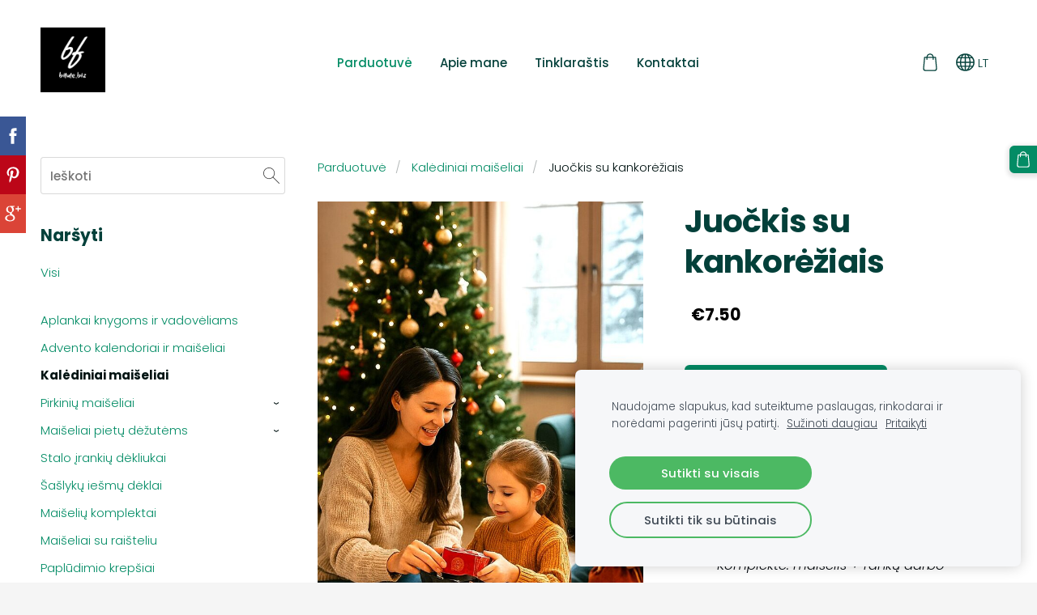

--- FILE ---
content_type: text/html; charset=UTF-8
request_url: https://www.bitute.biz/parduotuve/item/kalediniai-maiseliai/juockis-su-kankoreziais/
body_size: 14681
content:
<!doctype html>

<html lang="lt">

    <head>

        <title>Juočkis su kankorėžiais - Kalėdiniai maišeliai - Medžiaginiai maišeliai</title>

    <meta name="description" content="Medžiaginis dovanų maišelis su pamušalu, kuris puikiai tiks supakuoti Kalėdines dovanas. Subtilus dizainas sužavės net ir pačius išrankiausius, o patį maišelį galima bus panaudoti dar ne vieną kartą" />

    <link rel="canonical" href="https://www.bitute.biz/parduotuve/item/kalediniai-maiseliai/juockis-su-kankoreziais/">

    <meta name="twitter:card" content="summary" />
            <meta property="og:title" content="Juočkis su kankorėžiais - Kalėdiniai maišeliai - Medžiaginiai maišeliai" />
            <meta property="og:description" content="Medžiaginis dovanų maišelis su pamušalu, kuris puikiai tiks supakuoti Kalėdines dovanas. Subtilus dizainas sužavės net ir pačius išrankiausius, o patį maišelį galima bus panaudoti dar ne vieną kartą" />
            <meta property="og:image" content="https://www.bitute.biz/files/451658/catitems/l/e9119acb-82b1-4fb3-bdb6-905a98d66b04-6ae6ecb7.jpg" />
    


        <meta charset="utf-8" />
        <meta name="viewport" content="width=device-width,initial-scale=1.0" />

        <link rel="stylesheet" href="https://dss4hwpyv4qfp.cloudfront.net/designs/_shared/css/layout-shared.css?v=2.575" type="text/css" />
        
        <link href="/favicon.png?3" rel="shortcut icon">
<link href="/favicon.png?3" rel="apple-touch-icon">        
            <link rel="stylesheet" href="https://dss4hwpyv4qfp.cloudfront.net/libs/js/fancybox3/jquery.fancybox.min.css?v=2.575" type="text/css" />
                <script src="https://dss4hwpyv4qfp.cloudfront.net/libs/js/jquery/2.2.4/jquery.min.js" ></script>
            <script src="https://dss4hwpyv4qfp.cloudfront.net/libs/js/fancybox3/jquery.fancybox.min.js?v=2.575" defer></script>
            <script src="https://dss4hwpyv4qfp.cloudfront.net/libs/js/bannerplay/jquery.bannerplay.js?v=2.575" defer></script>
            <script src="https://dss4hwpyv4qfp.cloudfront.net/libs/js/responsivevideos/jquery.responsivevideos.js?v=2.575" defer></script>
            <script src="https://dss4hwpyv4qfp.cloudfront.net/designs/_shared/js/bookings.js?v=2.575" defer></script>
            <script src="https://dss4hwpyv4qfp.cloudfront.net/designs/_shared/js/designfx.js?v=2.575" defer></script>
            <script src="https://dss4hwpyv4qfp.cloudfront.net/libs/js/mozlive.js?v=2.575" ></script>
                <link rel="alternate" href="https://www.bitute.biz/tinklarastis/rss/" type="application/rss+xml" title="Bitutė - Tinklaraštis" />
        <script>var FRONTEND_CDN = 'https://dss4hwpyv4qfp.cloudfront.net';</script>


    
    
    <!-- Cookie bar -->
    <script src="https://dss4hwpyv4qfp.cloudfront.net/libs/js/cookiebar/cookiebar.js?v=2.575"></script>
    <script>
        $(document).ready(function() {
            try {
                cookieBar({
                theme: "light",
                bannerPolicyLink: "",
                language: "lt",
                texts: []
            });
            } catch (e) {}
        });
    </script>
        

    <script src="https://dss4hwpyv4qfp.cloudfront.net/m/localize/menu/lt/?v=2.575" defer></script>
<script src="https://dss4hwpyv4qfp.cloudfront.net/m/localize/cart/lt/?v=2.575" defer></script>
<script src="https://dss4hwpyv4qfp.cloudfront.net/libs/js/component/cart.js?v=2.575" defer></script>
<script src="https://dss4hwpyv4qfp.cloudfront.net/libs/js/component/filter.js?v=2.575" defer></script>

            <script>
                var mozPageMozApi = {"language":"lt","page":"parduotuve"}
            </script>
            

            <script>
                var mozCatalogUser = {
                    isLoggedIn: 0
                }
            </script>
            


<script>
    function isSmallTouchDevice() {
        return (('ontouchstart' in window) && (window.matchMedia("(max-width: 750px), (max-height: 500px)").matches));
    }
    if (isSmallTouchDevice()) {
        document.documentElement.classList.add('mobile-header');
    }
</script>

    <!-- Facebook Pixel Code -->
    <script>
        if (typeof fbq === "undefined") {
            !function(f,b,e,v,n,t,s)
            {if(f.fbq)return;n=f.fbq=function(){n.callMethod?
                n.callMethod.apply(n,arguments):n.queue.push(arguments)};
                if(!f._fbq)f._fbq=n;n.push=n;n.loaded=!0;n.version='2.0';n.agent='plmozello';
                n.queue=[];t=b.createElement(e);t.async=!0;
                t.src=v;s=b.getElementsByTagName(e)[0];
                s.parentNode.insertBefore(t,s)}(window, document,'script',
                'https://connect.facebook.net/en_US/fbevents.js');
            if (window.mozCookieNotificationUsed) {
                fbq('consent', window.mozAllowMarketingCookies ? 'grant' : 'revoke');
            }
            fbq('init', '426255434448151');
            fbq('track', 'PageView');
        }
    </script>
    <!-- End Facebook Pixel Code -->


                <link href="https://dss4hwpyv4qfp.cloudfront.net/designs/_shared/fonts/?family=Poppins:300,300italic,500,700,700italic&v=2.575" rel="stylesheet" />
        <style class="customizer">
                                                                                                                                                            :root { --color-header :  #ffffff  }
                                                                                                                            :root { --color-title :  #03403a  }
                                                                                                                            :root { --color-menu-text :  #03403a  }
                                                                                                                            :root { --color-menu-text-selected :  #038c65  }
                                                                                                                            :root { --color-menu-accent :  #038c65  }
                                                                                                                            :root { --color-submenu :  #eeeeee  }
                                                                                                                            :root { --color-submenu-text :  #011312  }
                                                                                                                            :root { --color-submenu-text-selected :  #038c65  }
                                                                                                                            :root { --color-submenu-accent :  #038c65  }
                                                                                                                            :root { --color-link :  #038c65  }
                                                                                                                            :root { --color-button :  #038c65  }
                                                                                                                            :root { --color-button-text :  #ffffff  }
                                                                                                                            :root { --color-button-hover :  #03403a  }
                                                                                                                            :root { --color-button-text-hover :  #ffffff  }
                                                                                                                            :root { --color-sidemenu-text :  #038c65  }
                                                                                                                            :root { --color-sidemenu-text-hover :  #011312  }
                                                                                                                            :root { --color-h1 :  #03403a  }
                                                                                                                            :root { --color-h2 :  #03403a  }
                                                                                                                            :root { --color-h3 :  #03403a  }
                                                                                                                            :root { --color-text :  #011312  }
                                                                                                                            :root { --color-text-strong :  #000000  }
                                                                                                                            :root { --color-price :  #000000  }
                                                                                                                            :root { --color-text-highlight :  rgba(0, 0, 0, 0.05)  }
                                                                                                                            :root { --color-text-border :  rgba(0, 0, 0, 0.15)  }
                                                                                                                            :root { --color-background :  #ffffff  }
                                                                                                                            :root { --color-section-bg-1 :  #f4f4f5  }
                                                                                                                            :root { --color-section-bg-2 :  #038c65  }
                                                                                                                            :root { --color-section-bg-3 :  #03403a  }
                                                                                                                            :root { --color-footer :  #f5f5f5  }
                                                                                                                            :root { --color-footer-text :  #011312  }
                                                                                                                            :root { --color-footer-link :  #038c65  }
                                                                                                                            :root { --color-footer-link-hover :  #03403a  }
                                                                                                                            :root { --color-text-1 :  #ffffff  }
                                                                                                                            :root { --color-text-1-highlight :  rgba(255, 255, 255, 0.17)  }
                                                                                                                            :root { --color-text-1-button :  #ffffff  }
                                                                                                                            :root { --color-text-1-button-text :  #000000  }
                                                                                                                                                                                                                                                                                                                                                                                                                                                    
        @media (forced-colors: active) {
            :root { --color-header :  Canvas  }
            :root { --color-title :  CanvasText  }
            :root { --color-menu-text :  LinkText  }
            :root { --color-menu-text-selected :  CanvasText  }
            :root { --color-menu-accent :  CanvasText  }
            :root { --color-submenu :  Canvas  }
            :root { --color-submenu-text :  LinkText  }
            :root { --color-submenu-text-selected :  CanvasText  }
            :root { --color-submenu-accent :  CanvasText  }
            :root { --color-link :  LinkText  }
            :root { --color-button :  ButtonFace  }
            :root { --color-button-text :  ButtonText  }
            :root { --color-button-hover :  ButtonFace  }
            :root { --color-button-text-hover :  ButtonText  }
            :root { --color-sidemenu-text :  LinkText  }
            :root { --color-sidemenu-text-hover :  CanvasText  }
            :root { --color-h1 :  CanvasText  }
            :root { --color-h2 :  CanvasText  }
            :root { --color-h3 :  CanvasText  }
            :root { --color-text :  CanvasText  }
            :root { --color-text-strong :  CanvasText  }
            :root { --color-price :  CanvasText  }
            :root { --color-text-highlight :  Canvas  }
            :root { --color-text-border :  CanvasText  }
            :root { --color-background :  Canvas  }
            :root { --color-section-bg-1 :  Canvas  }
            :root { --color-section-bg-2 :  Canvas  }
            :root { --color-section-bg-3 :  Canvas  }
            :root { --color-footer :  Canvas  }
            :root { --color-footer-text :  CanvasText  }
            :root { --color-footer-link :  LinkText  }
            :root { --color-footer-link-hover :  CanvasText  }
            :root { --color-text-1 :  CanvasText  }
            :root { --color-text-1-highlight :  Canvas  }
            :root { --color-text-1-button :  ButtonFace  }
            :root { --color-text-1-button-text :  ButtonText  }
        }

    </style>
    <style class="customizer-fonts">
                                                                                                                                                                                                                                                                                                                                                                                                                                                                                                                                                                                                                                                                                                                                                                                                                                                                                                            body, .mz_editable {
                                                                                font-family : Poppins, Arial, Helvetica, sans-serif;
                                                                                                            font-weight : 300;
                                                                        }
                                                                                                                            #title .mz_wysiwyg {
                                                                                font-family : Poppins, Arial, Helvetica, sans-serif;
                                                                                                            font-weight : 700;
                                                                                                            letter-spacing : -0.02em;
                                                                                                            font-style : normal;
                                                                        }
                                                                                                                            .mz_editable h1, .mz_editable h1.moze-megatitle {
                                                                                font-family : Poppins, Arial, Helvetica, sans-serif;
                                                                                                            font-weight : 700;
                                                                                                            letter-spacing : -0.02em;
                                                                        }
                                                                                                                            .mz_editable h2, .sidebox h2 {
                                                                                font-family : Poppins, Arial, Helvetica, sans-serif;
                                                                                                            font-weight : 700;
                                                                                                            letter-spacing : 0;
                                                                        }
                                                                            #sidebar h2 {
                                                                                font-family : Poppins, Arial, Helvetica, sans-serif;
                                                                                                            font-weight : 700;
                                                                                                            letter-spacing : 0;
                                                                        }
                                                                                                                            .mz_editable h3 {
                                                                                font-family : Poppins, Arial, Helvetica, sans-serif;
                                                                                                            font-weight : 700;
                                                                        }
                                                                                                                            .moze-form input, .moze-form select, .moze-form textarea {
                                                                                font-family : Poppins, Arial, Helvetica, sans-serif;
                                                                        }
                                                                                                                            .moze-button, .moze-button-large, .moze-form .moze-formbutton {
                                                                                font-family : Poppins, Arial, Helvetica, sans-serif;
                                                                                                            font-weight : 300;
                                                                                                            letter-spacing : 0;
                                                                        }
                                                                                                                            .mz_editable .moze-blockquote {
                                                                                font-family : Poppins, Arial, Helvetica, sans-serif;
                                                                                                            font-style : italic;
                                                                        }
                                                                                                                            .mz_editable .moze-code {
                                                                                font-family : 'Courier New', Courier, monospace;
                                                                        }
                                                                                                                            #menu ul li a {
                                                                                font-family : Poppins, Arial, Helvetica, sans-serif;
                                                                        }
                                                                                                                            #menu > ul > li > a {
                                                                                font-family : Poppins, Arial, Helvetica, sans-serif;
                                                                                                            font-weight : 500;
                                                                                                            letter-spacing : 0;
                                                                        }
                                                                                                                            #header-side a {
                                                                                font-family : Poppins, Arial, Helvetica, sans-serif;
                                                                        }
                                                                                                                                                                                                        </style>

    

    <meta name="verify-paysera" content="45ada4a8bc07901024be7e4d88b29593">



<script type="text/javascript" charset="utf-8">
						var wtpQualitySign_projectId  = 120480;
						var wtpQualitySign_language   = "lt";
						</script><script src="https://bank.paysera.com/new/js/project/wtpQualitySigns.js" type="text/javascript" charset="utf-8"></script>
					

<meta name="google-site-verification" content="UWUO4T2ROtht4MEvsnSoIUWDHjcjeyuLfdCJV1uGPwg"/>


<!-- Global site tag (gtag.js) - Google Analytics -->
<script async src="https://www.googletagmanager.com/gtag/js?id=UA-91107880-1"></script>
<script>
  window.dataLayer = window.dataLayer || [];
  function gtag(){dataLayer.push(arguments);}
  gtag('js', new Date());

  gtag('config', 'UA-91107880-1');
</script>
<meta name="facebook-domain-verification" content="qlh59gq7vonmtws5h5any16kxqigy6" />
<meta name="facebook-domain-verification" content="qlh59gq7vonmtws5h5any16kxqigy6" />




    </head>

    <body class="header-menu-middle    footer-classic                    design-menu-selected-normal    design-languages-dropdown            design-width-m design-width-m design-width-m design-width-m design-textsize-s design-textsize-s design-textsize-s design-textsize-s design-buttons-rounded design-buttons-rounded design-buttons-rounded  design-v2" lang="lt">

        
        <div id="wrap">
            <header id="top">
    <div id="header">
        <a id="skip-link" href="javascript:;" tabindex="1">Pereiti prie pagrindinio turinio</a>
        <div id="header-side">
            <div id="shopicons">
                                <button class="menu-icon shopbar-search"  href="javascript:;" title="Ieškoti" aria-label="Ieškoti" aria-haspopup="dialog"><svg xmlns="http://www.w3.org/2000/svg"></svg></button>
                                                <button class="menu-icon shopbar-cart" href="javascript:;" title="Krepšelis" aria-label="Krepšelis" aria-haspopup="dialog"><svg xmlns="http://www.w3.org/2000/svg"></svg><span class="moze-value-bubble"></span></button>
                                            </div>
            <div id="toolicons">

            </div>
            <div  class="mz_component mz_lngselect" id="languages">    <button class="menu-icon" href="javascript:;" aria-label="Kalbos pasirinkimas" aria-haspopup="true" aria-controls="languages-menu"><svg xmlns="http://www.w3.org/2000/svg"></svg>&nbsp;LT</button>
    <ul id="languages-menu" role="menu">
                    <li  class="selected" role="none">
                <a href="/" hreflang="lt" role="menuitem" aria-label="Lietuvių" aria-current="true">LT</a>
            </li>
                    <li  role="none">
                <a href="/catalog/" hreflang="en" role="menuitem" aria-label="English" >ENG</a>
            </li>
                    <li  role="none">
                <a href="/katalogas/" hreflang="ru" role="menuitem" aria-label="Русский" >RUS</a>
            </li>
            </ul>
    </div>
                    </div>
        <div id="header-main">
            <div id="title">
                                    <a href="/" tabindex="2"><div class="mz_component mz_logo mz_editable mz_wysiwyg">    <div class="moze-wysiwyg-editor moze-no-contenteditable" >
        <img class="logo-default" src="https://site-451658.mozfiles.com/files/451658/logobox/92419682/logo-default-4d78e80594dc887b0522dff5a01f1d0e.png" style="width: 80px;" alt="Bitutė" aria-label="Logotipas">
            </div>
</div></a>
                            </div>
                            <div id="toptext" style="display: none">
                    <div  class="mz_component mz_wysiwyg mz_editable">    <div class="moze-wysiwyg-editor" >
            </div>
</div>
                </div>
                                        <div  class="mz_component mz_menu" id="menu" aria-label="Pagrindinis meniu">
            <ul role="menu">
                <li class="selected" role="none"><a href="/"  role="menuitem"  aria-current="true">Parduotuvė</a>
                                    </li>
                        <li role="none"><a href="/apie-mane/"  role="menuitem" >Apie mane</a>
                                    </li>
                        <li role="none"><a href="/tinklarastis/"  role="menuitem" >Tinklaraštis</a>
                                    </li>
                        <li role="none"><a href="/kontaktai/"  role="menuitem" >Kontaktai</a>
                                </li></ul>
            
</div>
                    </div>

        <button id="languages-opener" aria-label="Kalbos pasirinkimas" class="mobile-menu-opener clearbutton"><svg xmlns="http://www.w3.org/2000/svg"></svg></button>
        <button id="menu-opener" aria-label="Pagrindinis meniu" class="mobile-menu-opener clearbutton"><svg xmlns="http://www.w3.org/2000/svg"></svg></button>

    </div>
    </header>                <div id="submenubox"><nav  class="mz_component mz_menu mz_catalogmenu is-alternate" id="submenu" aria-label="Produkto kategorijos"><button id="submenu-opener" class="clearbutton"><span>&nbsp;</span></button>

</nav></div>
            

    

<div>
    <main id="catalog" class="section section-customizable section-text-color-none">
        <div class="mz_overlay_bar mz_catalog_customize"></div>
        <div class="container">
            <div id="sidebar-wrap"
                 class="sidebar-reverse"                             >
                                <div id="sidebar">
                    <div  class="mz_component mz_catalogsearchbox mz_editable sidebox">    <form action="/parduotuve/" class="moze-form moze-catalog-searchbox-form" method="post" style="position: relative; margin-top: 0" role="search">
        <input class="search-query" type="text" value="" placeholder="Ieškoti" aria-label="Ieškoti">
        <button class="search-btn clearbutton" aria-label="Ieškoti"></button>
    </form></div>
                    <nav  class="mz_component mz_catalogcategories sidebox" data-name="maincatalogcategories" data-type="catalogcategories" aria-labelledby="catalog-categories-heading">
            <h2 id="catalog-categories-heading">Naršyti</h2>
    


            <ul role="menu" class="asidemenu collapsible">
                                                <li role="none" >
                        <a href="/parduotuve/params/category/all/" role="menuitem" >Visi</a>
                    </li>
                                                    <li role="none" >
                        <a href="/parduotuve/params/category/featured/" role="menuitem" ></a>
                    </li>
                                    <li role="none" >
        <a href="/parduotuve/category/aplankai-vadoveliams/" role="menuitem" >Aplankai knygoms ir vadovėliams</a>
                                </li>
                <li role="none" >
        <a href="/parduotuve/category/advento-kalendoriai-ir-maiseliai/" role="menuitem" >Advento kalendoriai ir maišeliai</a>
                                </li>
                <li role="none"  class="selected">
        <a href="/parduotuve/category/kalediniai-maiseliai/" role="menuitem" aria-current="true">Kalėdiniai maišeliai</a>
                                </li>
                <li role="none" >
        <a href="/parduotuve/category/pirkiniu-maiseliai-medziaginiai-ilgalaikiai-tvarus/" role="menuitem" >Pirkinių maišeliai</a>
                    <ul role="menu" >
                    <li role="none" >
        <a href="/parduotuve/category/pirkiniu-maiseliai-medziaginiai-ilgalaikiai-tvarus/su-aplikacija/" role="menuitem" >Su aplikacija</a>
                                </li>
                <li role="none" >
        <a href="/parduotuve/category/pirkiniu-maiseliai-medziaginiai-ilgalaikiai-tvarus/su-termoaplikacija/" role="menuitem" >Su termoaplikacija</a>
                                </li>
                            </ul></li>
                            <li role="none" >
        <a href="/parduotuve/category/maiseliai-pietu-dezutems/" role="menuitem" >Maišeliai pietų dėžutėms</a>
                    <ul role="menu" >
                    <li role="none" >
        <a href="/parduotuve/category/maiseliai-pietu-dezutems/maiseliai-su-spaudemis/" role="menuitem" >Maišeliai su spaudėmis</a>
                                </li>
                <li role="none" >
        <a href="/parduotuve/category/maiseliai-pietu-dezutems/maiseliai-su-uztrauktuku/" role="menuitem" >Maišeliai su užtrauktuku</a>
                                </li>
                            </ul></li>
                            <li role="none" >
        <a href="/parduotuve/params/category/385946/" role="menuitem" >Stalo įrankių dėkliukai</a>
                                </li>
                <li role="none" >
        <a href="/parduotuve/category/saslyku-iesmu-deklai/" role="menuitem" >Šašlykų iešmų dėklai</a>
                                </li>
                <li role="none" >
        <a href="/parduotuve/category/maiseliu-komplektai/" role="menuitem" >Maišelių komplektai</a>
                                </li>
                <li role="none" >
        <a href="/parduotuve/category/maiseliai-su-raisteliu/" role="menuitem" >Maišeliai su raišteliu</a>
                                </li>
                <li role="none" >
        <a href="/parduotuve/category/origami-krepsiai/" role="menuitem" >Paplūdimio krepšiai</a>
                                </li>
                <li role="none" >
        <a href="/parduotuve/params/category/385947/" role="menuitem" >Kuprinės vaikams</a>
                                </li>
                <li role="none" >
        <a href="/parduotuve/params/category/385948/" role="menuitem" >Vaikiški maišeliai</a>
                                </li>
                <li role="none" >
        <a href="/parduotuve/params/category/385950/" role="menuitem" >Lėlių aksesuarai</a>
                                </li>
                <li role="none" >
        <a href="/parduotuve/params/category/385952/" role="menuitem" >Gaminiai iš veltinio</a>
                                </li>
                <li role="none" >
        <a href="/parduotuve/params/category/154861/" role="menuitem" >Įvairūs </a>
                            </li></ul>
            </nav>
                    
                    <div  class="mz_component mz_wysiwyg mz_editable sidebox">    <div class="moze-wysiwyg-editor" >
                    <div><p class="moze-center">
</p><div dir="auto" style=" animation-name: none !important;"><span class="fxk3tzhb b2rh1bv3 gh55jysx m8h3af8h ewco64xe kjdc1dyq ms56khn7 bq6c9xl4 eohcrkr5 akh3l2rg" style="width: 16px; height: 16px; animation-name: none !important;"><br></span></div><div dir="auto" style=" animation-name: none !important;"><br></div><div dir="auto" style=" animation-name: none !important;">&nbsp;</div><div dir="auto" style=" animation-name: none !important;"><br></div><p></p></div><p><br></p><p><br></p>
            </div>
</div>
                </div>
                                <div  class="mz_component mz_catalog mz_editable mainblock cat-mode-item cat-images-3 cat-images-classic cat-image-left cat-has-searchbox">
<div id="cat-nav" >

    <nav>
        <ul class="cat-breadcrumb" >
                            <li><a href="/parduotuve/">Parduotuvė</a></li>
                            <li><a href="/parduotuve/category/kalediniai-maiseliai/">Kalėdiniai maišeliai</a></li>
                            <li aria-current="page">Juočkis su kankorėžiais</li>
                    </ul>
    </nav>

    
    
</div>


<script>

function mozCatVariantManager(settings)
{
    var defaults = {
        localization: {
            cmCatalogCartAdd: '',
            cmCatalogCartAdded: '',
            cmCatalogStockStatusAvailable: '',
            cmCatalogStockStatusAvailableX: '',
            cmCatalogStockStatusCanOrder: '',
            cmCatalogOutOfStockProducts: '',
            erInMaintenanceMode: ''
        },
        paramInventoryInfo: '',
    };

    mozCatSettings = $.extend(true, {}, defaults, settings);

    $(document).ready(function() {
        if (mozCatItemVariants.length == 0) {
            updatePictures(null);
            updateInventory(null);
            if (mozCatItem.bookings_service_id == 0 || mozCatItem.bookings_service_id == null) {
                initAddToCartButton(null);
            }
            else {
                initBookingButton(null);
            }
        }
        else {
            initOptionValueClicks();
            selectFirstVariant();
        }
    });
}

function initOptionValueClicks()
{
    let fx = (event, valueTag, valueID, optionTag, optionIndex) => {

        // Does not allow clicking impossible values.

        let valueState = getOptionValueState(optionIndex, valueID);
        if (valueState.impossible) {
            event.preventDefault();
            event.stopPropagation();
            return false;
        }

        // Determines option filtering priorities.

        let optionPriorities = [optionIndex],
            optionValuesSelected = [];

        $('.moze-cart-form [data-option]').each((index, tag) => {
            const tagIndex = $(tag).attr('data-index');
            if (!optionPriorities.includes(tagIndex)) {
                optionPriorities.push(tagIndex);
            }
        });

        // Level 1 filtering.

        if (typeof optionPriorities[0] !== 'undefined') {

            // Enables all option values.

            setOptionValueStates(optionPriorities[0], (optionIndex, valueID) => {

                let state = getOptionValueState(optionIndex, valueID);
                if (state.impossible) {
                    return {
                        disabled: true,
                        selected: false,
                        impossible: true
                    }
                }

                return {
                    disabled: false,
                    selected: false
                }
            });

            // Selects the clicked selection.

            setOptionValueState(optionIndex, valueID, { selected: true });
            optionValuesSelected.push(valueTag.attr('data-value'));
        }

        // Level 2 filtering.

        if (typeof optionPriorities[1] !== 'undefined') {

            // Filters options with one dependency.

            let variants = mozCatItemVariants.filter((variant) => {
                return variant.deleted == 0 && variant.option_ids[optionPriorities[0]] == optionValuesSelected[0]
            });

            let values2 = [];
            variants.forEach((variant) => {
                const value2 = variant.option_ids[optionPriorities[1]];
                if (!values2.includes(value2)) {
                    values2.push(value2);
                }
            });

            // Enables filtered options.

            setOptionValueStates(optionPriorities[1], (optionIndex, valueID) => {
                return {
                    disabled: !values2.includes(valueID)
                }
            });

            // Selects the first available option if not already selected.

            if (getSelectedOptionValue(optionPriorities[1]) === null) {
                queryFirstOptionValue(optionPriorities[1]);
            }
            optionValuesSelected.push(getSelectedOptionValue(optionPriorities[1]));
        }

        // Level 3 filtering.

        if (typeof optionPriorities[2] !== 'undefined') {

            let variants = mozCatItemVariants.filter((variant) => {
                return variant.deleted == 0 &&
                    variant.option_ids[optionPriorities[0]] == optionValuesSelected[0] &&
                    variant.option_ids[optionPriorities[1]] == optionValuesSelected[1];
            });

            let values3 = [];
            variants.forEach((variant) => {
                const option = variant.option_ids[optionPriorities[2]];
                if (!values3.includes(option)) {
                    values3.push(option);
                }
            });

            // Enables filtered options.

            setOptionValueStates(optionPriorities[2], (optionIndex, valueID) => {
                return {
                    disabled: !values3.includes(valueID)
                }
            });

            // Selects the first available option if not already selected.

            if (getSelectedOptionValue(optionPriorities[2]) === null) {
                queryFirstOptionValue(optionPriorities[2]);
            }
            optionValuesSelected.push(getSelectedOptionValue(optionPriorities[2]));
        }

        // Variant is selected!

        let selectedValues = getSelectedOptionValues(),
            selectedVariant = queryVariant(selectedValues);

        if (selectedVariant) {
            actionVariantSelected(selectedVariant);
        }
    };

    // Buttons and colors.

    $('.moze-cart-form [data-value]')
        .off()
        .on('click', (event) => {

            const
                valueTag = $(event.currentTarget),
                valueID = valueTag.attr('data-value'),
                optionTag = valueTag.closest('[data-option]'),
                optionIndex = optionTag.attr('data-index');

            fx(event, valueTag, valueID, optionTag, optionIndex);
        });

    // Combo boxes.

    $('.moze-cart-form [data-option]')
        .off()
        .on('change', (event) => {

            const
                valueTag = $(event.currentTarget).find('option:selected'),
                valueID = valueTag.attr('data-value'),
                optionTag = $(event.currentTarget),
                optionIndex = optionTag.attr('data-index');

            fx(event, valueTag, valueID, optionTag, optionIndex);
        });

    // Initial selection.

    setTimeout(() => {
        const
            firstSelected = $('.moze-cart-form [data-index="0"] .selected').first(),
            firstSelectedParent = firstSelected.parent();

        if (firstSelectedParent.length > 0) {
            if (firstSelectedParent[0].tagName.toUpperCase() == 'DIV') {
                firstSelected.trigger('click');
            }
            if (firstSelectedParent[0].tagName.toUpperCase() == 'SELECT') {
                firstSelectedParent.trigger('change');
            }
        }
    }, 0);
}

function initAddToCartButton(selectedVariant)
{
    if (selectedVariant === null) {
        toggleAddToCartButton(mozCatItem.stock === null || mozCatItem.stock > 0);
    }
    else {
        toggleAddToCartButton(selectedVariant.stock === null || selectedVariant.stock > 0);
    }

    $('.cat-item-buy .moze-add-to-cart')
        .off()
        .on('click', (event) => {

            let addToCartBtn = $(event.target);

            if (addToCartBtn.hasClass('disabled')) {
                return;
            }

            let isAddToCartBtnEnabled = false;

            if (selectedVariant === null) {
                if (mozCatItem.stock !== null) {
                    if (mozCatItem.stock < 1) {
                        return;
                    }
                    mozCatItem.stock--;
                }
                isAddToCartBtnEnabled = mozCatItem.stock === null || mozCatItem.stock > 0;
            }
            else {
                mozCatItemVariants.forEach((variant) => {
                    if (variant.id == selectedVariant.id) {
                        if (variant.stock !== null && variant.stock < 1) {
                            return false;
                        }
                        if (variant.stock !== null) {
                            variant.stock = variant.stock - 1;
                        }
                        isAddToCartBtnEnabled = variant.stock === null || variant.stock > 0;
                        return false;
                    }
                });
            }

            actionAddToCart(mozCatItem, selectedVariant, undefined, undefined, () => {

                initCart();
                if ($('.shopbar-cart').is(':visible')) {
                    $('.shopbar-cart').first().trigger('click');
                }
                syncCartToLocalStorage();

                addToCartBtn.addClass('moze-added-to-cart-item');
                toggleAddToCartButton(isAddToCartBtnEnabled);

                gEventAddToCart();
                fEventAddToCart();
            });
        });
}

function initBookingButton(selectedVariant)
{
    let addToCartBtn = $('.cat-item-buy .moze-add-to-cart');
    addToCartBtn.html(mozCatSettings.localization.cmBooking);

    let widget = null,
        widgetOptions = {};

    let serviceID = selectedVariant
        ? selectedVariant.bookings_service_id
        : mozCatItem.bookings_service_id;

    let service = mozCatItem.title.pref;

    new mozLive3({
        source: {
            name: 'maincatalog',
            superglobal: 1
        },
        action: 'catalog-booking-init',
        parameters: {
            service: serviceID
        },
        response: {
            callback: [
                (response) => {

                    widgetOptions = {

                        type: response.data.type,

                        minDaysRange: response.data.minDaysRange,
                        maxDaysRange: response.data.maxDaysRange,

                        mozLive3Parameters: {
                            componentName: 'maincatalog',
                            componentSuperglobal: 1,
                            serviceID: serviceID,
                            onWidgetInitializedAction: 'catalog-booking-date-from',
                            onDateFromSelectedAction: 'catalog-booking-time-from',
                            onTimeFromSelectedActions: 'catalog-booking-date-to',
                            onDateToSelectedAction: 'catalog-booking-time-to',
                        },

                        onSubmit: (widget, result) => {

                            let deferred = $.Deferred();
                            deferred.resolve(true);

                            let bookingRequest = result;
                            bookingRequest.serviceID = serviceID;
                            bookingRequest.service = service;

                            // Creates a request to draft a booking event.

                            new mozLive3({
                                source: {
                                    name: 'maincatalog',
                                    superglobal: 1
                                },
                                action: 'catalog-booking-draft',
                                parameters: {
                                    booking: bookingRequest
                                },
                                response: {
                                    callback: [
                                        (response) => {

                                            if (response.error) {
                                                console.warn(response.errorMessage);
                                                return;
                                            }

                                            if (response.data.success != true) {
                                                alert('Booking not available anymore!');
                                                return;
                                            }

                                            // Adds the item to the cart on success.

                                            actionAddToCart(mozCatItem, selectedVariant, response.data.token, bookingRequest, () => {

                                                initCart();
                                                if ($('.shopbar-cart').is(':visible')) {
                                                    $('.shopbar-cart').first().trigger('click');
                                                }
                                                syncCartToLocalStorage();

                                                gEventAddToCart();
                                                fEventAddToCart();
                                            });
                                        }
                                    ]
                                }
                            });

                            return deferred.promise();
                        }
                    };

                    widget = new BookingWidget(widgetOptions);
                }
            ]
        }
    });

    $('.cat-item-buy .moze-add-to-cart')
        .off()
        .on('click', (event) => {
            if (widget) {
                widget.show();
            }
        });
}

function getOptionValueTag(optionIndex, valueID)
{
    const valueTag = $('.moze-cart-form [data-option][data-index="' + optionIndex + '"] [data-value="' + valueID + '"]');
    if (valueTag.length != 1) {
        return null;
    }

    return valueTag;
}

function getOptionValueTags(optionIndex)
{
    const valueTags = $('.moze-cart-form [data-option][data-index="' + optionIndex + '"] [data-value]');
    if (valueTags.length == 0) {
        return null;
    }

    return valueTags;
}

function getOptionValueState(optionIndex, valueID)
{
    const valueTag = getOptionValueTag(optionIndex, valueID);
    if (!valueTag) {
        return null;
    }

    return {
        selected: valueTag.hasClass('selected'),
        disabled: valueTag.hasClass('disabled'),
        impossible: valueTag.hasClass('impossible')
    }
}

function setOptionValueState(optionIndex, valueID, state)
{
    let
        selected = state.hasOwnProperty('selected') ? state.selected : null,
        disabled = state.hasOwnProperty('disabled') ? state.disabled : null,
        impossible = state.hasOwnProperty('impossible') ? state.impossible : null;

    const valueTag = getOptionValueTag(optionIndex, valueID);
    if (!valueTag) {
        return null;
    }

    if (selected)   disabled = false;
    if (disabled)   selected = false;
    if (impossible) disabled = true;

    // Buttons and colors.

    if (selected !== null) {
        valueTag.toggleClass('selected', selected);
    }

    if (disabled !== null) {
        valueTag.toggleClass('disabled', disabled);
    }

    if (impossible !== null) {
        valueTag.toggleClass('impossible', impossible);
    }

    if (selected) {
        valueTag.attr('aria-checked', 'true');
    } else {
        valueTag.attr('aria-checked', 'false');
    }

    // Combo box.

    if (valueTag[0].tagName.toLowerCase() == 'option') {
        if (selected !== null) {
            let parent = valueTag.closest('select');
            parent[0].selectedIndex = parent.find('option.selected').index();
        }
        if (impossible !== null) {
            valueTag.attr('disabled', disabled === true);
        }
    }

    return true;
}

function setOptionValueStates(optionIndex, stateCallback)
{
    if (typeof stateCallback !== 'function') {
        return;
    }

    const valueTags = getOptionValueTags(optionIndex);
    if (!valueTags) {
        return;
    }

    valueTags.each((index, tag) => {
        let valueID = $(tag).attr('data-value'),
            state = stateCallback(optionIndex, valueID);
        setOptionValueState(optionIndex, valueID, state);
    });
}

function queryFirstOptionValue(optionIndex)
{
    const valueTags = getOptionValueTags(optionIndex);
    if (!valueTags) {
        return;
    }

    let selected = false;

    valueTags.each((index, tag) => {

        let valueID = $(tag).attr('data-value'),
            state = getOptionValueState(optionIndex, valueID);

        if (!selected && !state.disabled) {
            setOptionValueState(optionIndex, valueID, { selected: true });
            selected = true;
        }
        else {
            setOptionValueState(optionIndex, valueID, { selected: false });
        }
    });
}

function getSelectedOptionValue(optionIndex)
{
    const valueTags = getOptionValueTags(optionIndex);
    if (!valueTags) {
        return null;
    }

    let selectedValue = null;

    valueTags.each((index, tag) => {
        let valueID = $(tag).attr('data-value'),
            state = getOptionValueState(optionIndex, valueID);
        if (state.selected) {
            selectedValue = valueID;
            return false;
        }
    });

    return selectedValue;
}

function getSelectedOptionValues()
{
    let selectedValues = [];

    for (let i = 0; i < 3; i++) {
       let selectedValue = getSelectedOptionValue(i);
       if (selectedValue !== null) {
           selectedValues.push(selectedValue);
       }
       else {
           break;
       }
    }

    return selectedValues;
}

function queryVariant(valueIDs)
{
    let selectedVariant = null;
    valueIDs = (valueIDs || []).map((valueID) => parseInt(valueID));
    valueIDs = JSON.stringify(valueIDs);

    for (let i = 0; i < mozCatItemVariants.length; i++) {

        let optionIDs = (mozCatItemVariants[i].option_ids || []).map((optionID) => parseInt(optionID));
        optionIDs = JSON.stringify(optionIDs);

        if (valueIDs == optionIDs) {
            selectedVariant = mozCatItemVariants[i];
            break;
        }
    }

    return selectedVariant;
}

function selectFirstVariant()
{
    let selectedVariant = null;

    for (let i = 0; i < mozCatItemVariants.length; i++) {
        if (mozCatItemVariants[i].deleted == 0 && mozCatItemVariants[i].stock !== 0) {
            selectedVariant = mozCatItemVariants[i];
            break;
        }
    }

    if (!selectedVariant) {
        selectedVariant = mozCatItemVariants[0];
    }

    for (let i = 0; i < selectedVariant.option_ids.length; i++) {
        setOptionValueState(i, selectedVariant.option_ids[i], { selected: true });
    }

    actionVariantSelected(selectedVariant);
}

function getSelectedVariant()
{
    let selectedValues = getSelectedOptionValues(),
        selectedVariant = queryVariant(selectedValues);

    return selectedVariant;
}

function updatePictures(selectedVariant)
{
    let createFromTemplateBig = (picture) => {

        let template =
            '<a href tile class="fancy" data-fancybox="gallery">' +
            '<picture>' +
            '<img src alt>' +
            '</picture>' +
            '</a>';

        template = $(template);

        template.find('img')
            .attr('src', mozCatItemPictures.cdn + picture.size_set.m)
            .attr('alt', mozCatItem.title['pref']);

        if (typeof picture.size_set.l !== 'undefined') {
            let sizeL = $('<source>', {
                srcset: mozCatItemPictures.cdn + picture.size_set.l,
                media: '(min-width: 750px) and (min-resolution: 2dppx)'
            });
            template.find('picture').prepend(sizeL);
        }

        let sizeFull = (typeof picture.size_set.l !== 'undefined')
            ? picture.size_set.l
            : picture.size_set.m;

        template
            .attr('href', mozCatItemPictures.cdn + sizeFull)
            .attr('title', mozCatItem.title['pref']);

        return template;
    };

    let createFromTemplateSmall = (picture) => {

        let template =
            '<div class="cat-thumb-pic">' +
            '<a href title class="fancy thumb" data-fancybox="gallery">' +
            '<picture>' +
            '<img src alt>' +
            '</picture>' +
            '</a>' +
            '</div>';

        template = $(template);

        template.find('img')
            .attr('src', mozCatItemPictures.cdn + picture.size_set.m)
            .attr('alt', mozCatItem.title['pref']);

        if (typeof picture.size_set.l !== 'undefined') {
            let sizeL = $('<source>', {
                srcset: mozCatItemPictures.cdn + picture.size_set.l,
                media: '(min-width: 1024px) and (min-resolution: 2dppx)'
            });
            template.find('picture').prepend(sizeL);
        }

        let sizeFull = (typeof picture.size_set.l !== 'undefined')
            ? picture.size_set.l
            : picture.size_set.m;

        template.find('a')
            .attr('href', mozCatItemPictures.cdn + sizeFull)
            .attr('title', mozCatItem.title['pref']);

        return template;
    };

    let pictures = [];

    $('.cat-item-images').find('a').remove();
    $('.cat-more-item-images').html('');

    // Chooses the variant picture if any.

    if (selectedVariant && selectedVariant.cat_item_pic_id !== 'undefined') {
        mozCatItemPictures.variants.forEach((picture) => {
            if (picture.id == selectedVariant.cat_item_pic_id) {
                pictures.push(picture);
                return false;
            }
        });
    }

    // Chooses additional catalog item pictures.

    mozCatItemPictures.item.forEach((picture) => {
        pictures.push(picture);
    });

    // Renders the first picture as a large thumbnail.

    if (pictures.length > 0) {
        let thumb = createFromTemplateBig(pictures[0]);
        $('.cat-item-images').prepend(thumb);
    }

    // Renders the rest of pictures as small thumbnails.

    if (pictures.length > 1) {
        for (let i = 1; i < pictures.length; i++) {
            let thumb = createFromTemplateSmall(pictures[i]);
            $('.cat-more-item-images').append(thumb);
        }
    }

    // Fixes the image thumbnail.

    /*let images = $('.cat-item-images img');
    if (images.length) {
        images.one('load', (event) => { fixThumbnailImageLayout(event.target); });
    }*/
}

function updateInventory(selectedVariant)
{
    let inventoryTag = $('.cat-item-inventory');

    inventoryTag
        .attr('class', '')
        .addClass('cat-item-inventory')
        .html('')
        .hide();

    if (mozCatSettings.paramInventoryInfo == '') {
        return;
    }

    let inStock = false,
        stockTotal = null,
        availableForOrder = false;

    if (selectedVariant) {
        inStock = selectedVariant.stock_total > 0;
        stockTotal = selectedVariant.stock_total;
        availableForOrder = selectedVariant.stock_total === null;
    }
    else {
        inStock = mozCatItem.stock_total > 0;
        stockTotal = mozCatItem.stock_total;
        availableForOrder = mozCatItem.stock_total === null;
    }

    if (inStock) {
        if (mozCatSettings.paramInventoryInfo == 'basic') {
            inventoryTag
                .html(mozCatSettings.localization.cmCatalogStockStatusAvailable)
                .addClass('inventory-in-stock')
                .show();
        }
        if (mozCatSettings.paramInventoryInfo == 'precise') {
            inventoryTag
                .html(mozCatSettings.localization.cmCatalogStockStatusAvailableX.replace('%s', stockTotal))
                .addClass('inventory-in-stock-x')
                .show();
        }
    }
    else if (availableForOrder) {
        inventoryTag
            .html(mozCatSettings.localization.cmCatalogStockStatusCanOrder)
            .addClass('inventory-can-order')
            .show();
    }
    else {
        inventoryTag
            .html(mozCatSettings.localization.cmCatalogOutOfStockProducts)
            .addClass('inventory-out-of-stock')
            .show();
    }
}

function toggleAddToCartButton(available)
{
    let addToCartBtn = $('.moze-add-to-cart');
    addToCartBtn.toggleClass('disabled', !available);

    if (available) {
        addToCartBtn.text(mozCatSettings.localization.cmCatalogCartAdd);
    }
    else {
        if (addToCartBtn.hasClass('moze-added-to-cart-item')) {
            addToCartBtn.text(mozCatSettings.localization.cmCatalogCartAdded);
        }
        else {
            addToCartBtn.text(mozCatSettings.localization.cmCatalogOutOfStockProducts);
        }
    }

    reinitMozCatalogCartActions();
}

function pluginsSelectedVariantUpdated(selectedVariant)
{
    var data = {
        item: mozCatItemMozApi,
        selectedVariantId: selectedVariant['id'],
        selectedVariant: null
    };

    if (mozCatItemMozApi && mozCatItemMozApi.variants) {
        for (var i = 0; i < mozCatItemMozApi.variants.length; i++) {
            if (mozCatItemMozApi.variants[i]['id'] == selectedVariant['id']) {
                data.selectedVariant = mozCatItemMozApi.variants[i];
            }
        }
    }
    try {
        mozPlugins.plugins.ItemAfterPrice.updated(data);
    }
    catch(e) {
        console.error(e);
    }
}

function actionAddToCart(catItem, catItemVariant, bookingToken, bookingRequest, onComplete)
{
    let addToCartFx = (country) => {

        new mozLive3({
            source: {
                name: 'maincatalog',
                superglobal: 1
            },
            action: 'catalog-add-to-cart',
            parameters: {
                cat_item_id: catItem.id,
                cat_item_variant_id: catItemVariant ? catItemVariant.id : 0,
                cat_item_variant_text: () => {
                    if (catItemVariant === null) {
                        return '';
                    }
                    let variantText = [];
                    catItemVariant.options.forEach((option) => {
                        variantText.push(option.pref);
                    });
                    variantText = variantText.join(', ');
                    return variantText;
                },
                token: bookingToken,
                booking: bookingRequest
            },
            response: {
                html: [
                    { name: 'maincatalogcartside', target: '#shopbar-sidecart-base' }
                ]
            },
            errors: {
                maintenance: mozCatSettings.localization.erInMaintenanceMode
            },
            onComplete: () => {
                if (typeof onComplete === 'function') {
                    onComplete();
                }
            }
        });
    };

    if (mozCatGeolocation == '') {
        $.ajax({
            url: 'https://www.mozello.com/apps/geo/',
            success: (response) => {
                mozCatGeolocation = response.country;
                addToCartFx(mozCatGeolocation);
            }
        });
    }
    else {
        addToCartFx(mozCatGeolocation);
    }
}

function actionVariantSelected(selectedVariant)
{
    updatePictures(selectedVariant);
    updateInventory(selectedVariant);

    if (selectedVariant.bookings_service_id == 0) {
        initAddToCartButton(selectedVariant);
    }
    else {
        initBookingButton(selectedVariant);
    }

    $('.moze-price-box .moze-price').html(selectedVariant.sell_price_formatted);
    $('.moze-price-box .moze-secondary').html(selectedVariant.list_price_formatted);

    pluginsSelectedVariantUpdated(selectedVariant);
}

function gEventViewItem()
{
    if (!mozCatSettings.isUsingGoogleAPI) {
        return;
    }

    try {
        gtag('event', 'view_item', {
            items: [{
                id: mozCatItemPixelApi.item.id,
                name: mozCatItemPixelApi.item.name,
                brand: mozCatItemPixelApi.item.brand,
                category: mozCatItemPixelApi.item.category,
                price: mozCatItemPixelApi.item.price,
                quantity: 1
            }]
        });
    }
    catch (e) {
        console.log(e);
    }
}

function gEventAddToCart()
{
    if (!mozCatSettings.isUsingGoogleAPI) {
        return;
    }

    try {
        gtag('event', 'add_to_cart', {
            currency: mozCatItemPixelApi.currency,
            items: [{
                id: mozCatItemPixelApi.item.id,
                name: mozCatItemPixelApi.item.name,
                brand: mozCatItemPixelApi.item.brand,
                category: mozCatItemPixelApi.item.category,
                price: mozCatItemPixelApi.item.price,
                quantity: 1
            }],
            value: mozCatItemPixelApi.item.price * 1
        });
    }
    catch (e) {
        console.log(e);
    }
}

function fEventAddToCart()
{
    if (!mozCatSettings.isUsingFacebookAPI) {
        return;
    }

    try {
        fbq('track', 'AddToCart', {
            content_ids: [mozCatItemPixelApi.item.id],
            content_type: 'product',
            contents: [{ id: mozCatItemPixelApi.item.id, quantity: 1 }],
            currency: mozCatItemPixelApi.currency,
            value: mozCatItemPixelApi.item.price * 1
        });
    }
    catch (e) {
        console.log(e);
    }
}

// Ready!

var mozCatSettings = {};
var mozCatGeolocation = 'us';

var mozCatItem = {"id":"2785658","title":{"501494":"Juo\u010dkis su kankor\u0117\u017eiais","501509":"Joke with pine cones","1940354":"\u0428\u0443\u0442\u043a\u0430 \u0441 \u0441\u043e\u0441\u043d\u043e\u0432\u044b\u043c\u0438 \u0448\u0438\u0448\u043a\u0430\u043c\u0438","pref":"Juo\u010dkis su kankor\u0117\u017eiais"},"stock":"1","stock_total":"1","bookings_service_id":"0"};
var mozCatItemVariants = [];
var mozCatItemOptions = [];
var mozCatItemPictures = {"cdn":"https:\/\/site-451658.mozfiles.com\/","item":[{"id":"7644980","thumb":"https:\/\/site-451658.mozfiles.com\/files\/451658\/catitems\/st\/e9119acb-82b1-4fb3-bdb6-905a98d66b04-6ae6ecb7.jpg?7644980","size_set":{"m":"files\/451658\/catitems\/m\/e9119acb-82b1-4fb3-bdb6-905a98d66b04-6ae6ecb7.jpg?7644980","l":"files\/451658\/catitems\/l\/e9119acb-82b1-4fb3-bdb6-905a98d66b04-6ae6ecb7.jpg?7644980","st":"files\/451658\/catitems\/st\/e9119acb-82b1-4fb3-bdb6-905a98d66b04-6ae6ecb7.jpg?7644980","mt":"files\/451658\/catitems\/mt\/e9119acb-82b1-4fb3-bdb6-905a98d66b04-6ae6ecb7.jpg?7644980","lt":"files\/451658\/catitems\/lt\/e9119acb-82b1-4fb3-bdb6-905a98d66b04-6ae6ecb7.jpg?7644980"}},{"id":"3840055","thumb":"https:\/\/site-451658.mozfiles.com\/files\/451658\/catitems\/thumb\/18x25t-9bd24f048a6b1b4659a64d2020336e65.jpg?3840055","size_set":{"st":"files\/451658\/catitems\/thumb\/18x25t-9bd24f048a6b1b4659a64d2020336e65.jpg?3840055","m":"files\/451658\/catitems\/18x25t-9bd24f048a6b1b4659a64d2020336e65.jpg?3840055"}},{"id":"3840056","thumb":"https:\/\/site-451658.mozfiles.com\/files\/451658\/catitems\/thumb\/18x25tk-1c00e7d35770791713c0316c6b7f1437.jpg?3840056","size_set":{"st":"files\/451658\/catitems\/thumb\/18x25tk-1c00e7d35770791713c0316c6b7f1437.jpg?3840056","m":"files\/451658\/catitems\/18x25tk-1c00e7d35770791713c0316c6b7f1437.jpg?3840056"}}],"variants":[]};
var mozCatItemPixelApi = {"item":{"id":"2785658","name":"Juo\u010dkis su kankor\u0117\u017eiais","brand":"","category":"Kal\u0117diniai mai\u0161eliai","price":7.5,"quantity":1},"currency":"EUR","value":7.5};
var mozCatItemMozApi = {"id":"2785658","name":"Juo\u010dkis su kankor\u0117\u017eiais","sku":"bag 1561","brand":"","category":"Kal\u0117diniai mai\u0161eliai","price":7.5,"price_undiscounted":7.5,"currency":"EUR","weight":0,"stock":1,"variants":[]};

mozCatVariantManager({
    localization: {
        cmCatalogCartAdd: 'Įdėti į krepšelį',
        cmCatalogCartAdded: 'Prekė įdėta į krepšelį',
        cmBooking: 'Rezervacija',
        cmCatalogStockStatusAvailable: 'Turime sandėlyje',
        cmCatalogStockStatusAvailableX: '%s turime sandėlyje',
        cmCatalogStockStatusCanOrder: 'Galima užsakyti',
        cmCatalogOutOfStockProducts: 'Išparduota',
        erInMaintenanceMode: 'Šiuo metu negalime apdoroti jūsų užklausos. Prašome bandyti dar kartą vėliau.'
    },
    paramInventoryInfo: '',
    isUsingGoogleAPI: false,
    isUsingFacebookAPI: true});

$(document).ready(function() {
    gEventViewItem();
});

</script>


<div class="cat-item-view">

    <div class="cat-item-images">
        <div class="cat-more-item-images"></div>
        <br style="clear: both">
    </div>

    <div class="cat-item-text">

        <div style="display: none;"><!-- reset h1 first-child status --></div>
        <h1>Juočkis su kankorėžiais</h1>

        
        <div class="cat-item-buy">

                            <div class="moze-price-box cat-item-price" data-currency="€">
                                            <s class="moze-secondary"><span></span></s>&nbsp;
                        <span class="moze-price">€7.50</span>
                                                            <div class="placeholder-after-price">

                    </div>
                    <script>
                    try {
                        mozPlugins.InitPluginItemAfterPrice({
                            containerElement: $('.placeholder-after-price'),
                            eventName: 'moz-content-after-price',
                            eventParams: {
                                item: mozCatItemMozApi,
                                page: mozPageMozApi
                            }
                        });
                    } catch(e) {
                        console.error(e);
                    }
                    </script>
                </div>
            
            
                
                    <form class="moze-form moze-cart-form" style="background: none !important; padding: 0px; border: none;">

                        
                        <div class="cat-item-spacer"></div>
                    </form>

                    <div class="cat-item-inventory"></div>

                    <a class="moze-button-large moze-add-to-cart" href="javascript:;">Įdėti į krepšelį</a>&nbsp;&nbsp;

                
            
        </div>

        <p style=""></p><ul><li><span class="moze-large"><i><span style="color: #01070d">Medžiaginis dovanų maišelis su pamušalu, kuris puikiai tiks supakuoti Kalėdines dovanas. Subtilus dizainas sužavės net ir pačius išrankiausius, o patį maišelį galima bus panaudoti dar ne vieną kartą. Komplekte: maišelis + rankų darbo dekoracija.</span></i></span></li><li><i><span style="color: #01070d"><span class="moze-large">Dydis: plotis 18 cm, aukštis 25 cm.</span></span></i></li><li><i><span style="color: #01070d"><span class="moze-large">Audinys: medvilnė.</span></span></i></li></ul><p></p><p><span class="moze-large"><i><span style="color: #01070d">Dėl skirtingų ekranų raiškų, audinio spalva gali nežymiai skirtis.</span></i></span><i><br></i></p><p><i><span class="moze-large"><span style="color: #0b0c0c"><span class="moze-large">Priimami individualūs užsakymai, rašykite ir užsisakykite&nbsp;&nbsp;</span><span style="text-align: center;"><span class="moze-large"><a href="/cdn-cgi/l/email-protection" class="__cf_email__" data-cfemail="c1a3a8b5b4b5a4f1f3f1f781a6aca0a8adefa2aeac">[email&#160;protected]</a>&nbsp;</span></span></span></span></i></p><p><i><span class="moze-large"><span style="color: #0b0c0c"></span></span></i></p><p><br style="">

</p><p style=""><br></p>

                    <br class="clear">
            <div class="moze-social">
    <script data-cfasync="false" src="/cdn-cgi/scripts/5c5dd728/cloudflare-static/email-decode.min.js"></script><script src="https://dss4hwpyv4qfp.cloudfront.net/libs/js/sharebuttons/sharebuttons.js?10"></script>
    <script>
        $(document).ready(function() {
            try {
                simpleShare();
            }
            catch (e) {

            }
        });
    </script>
    <div class="ssb-container">
        <a data-service="facebook" title="Share"></a>
        <a data-service="twitter" title="Post"></a>
        <a data-service="pinterest" title="Pin"></a>
            </div>
</div>        
    </div>

    
<div itemscope itemtype="https://schema.org/Product">
    <meta itemprop="name" content="Juočkis su kankorėžiais">
        <meta itemprop="description" content="Medžiaginis dovanų maišelis su pamušalu, kuris puikiai tiks supakuoti Kalėdines dovanas. Subtilus dizainas sužavės net ir pačius išrankiausius, o patį maišelį galima bus panaudoti dar ne vieną kartą. Komplekte: maišelis + rankų darbo dekoracija.Dydis: plotis 18 cm, aukštis 25 cm.Audinys: medvilnė.Dėl skirtingų ekranų raiškų, audinio spalva gali nežymiai skirtis.Priimami individualūs užsakymai, rašykite ir užsisakykite&amp;nbsp;&amp;nbsp;bitute0206@gmail.com&amp;nbsp;

">
        <meta itemprop="productID" content="2785658">
    <meta itemprop="url" content="https://www.bitute.biz/parduotuve/item/kalediniai-maiseliai/juockis-su-kankoreziais/">
        <meta itemprop="image" content="https://site-451658.mozfiles.com/files/451658/catitems/">
        <div itemprop="offers" itemscope itemtype="https://schema.org/Offer">
        <meta itemprop="price" content="7.5">
        <meta itemprop="priceCurrency" content="EUR">
        <meta itemprop="priceValidUntil" content="2027-01-24">
                                    <link itemprop="availability" href="https://schema.org/InStock">
                            <link itemprop="itemCondition" href="https://schema.org/NewCondition">    
    </div>
        </div>
</div>


</div>
            </div>
        </div>
    </main>
</div>

<div  class="mz_component mz_catalogcart mz_catalogsidecart" data-name="maincatalogcartside" data-type="catalogcartside" data-page-type="6" data-catalog-layout="reverse" data-cart-id=""><div id="shopbar">
    <button id="shopbar-search" class="shopbar-search" aria-label="Ieškoti"  aria-haspopup="dialog">
        <svg xmlns="http://www.w3.org/2000/svg"></svg>
        <div class="separator"></div>
    </button>
        <button id="shopbar-cart" class="shopbar-cart" aria-label="Krepšelis" aria-haspopup="dialog">
        <svg xmlns="http://www.w3.org/2000/svg"></svg>
        <span>0</span>
    </button>
    </div>


<div id="shopbar-sidecart" class="sliding-panel" role="dialog" aria-labelledby="cat-sidecart-heading">
    <div class="sliding-panel-header">
        <div class="mz_editable">         <h2 id="cat-sidecart-heading">Krepšelis</h2>
        </div>
        <button id="shopbar-sidecart-close" class="sliding-panel-close" aria-label="Uždaryti">
            <svg xmlns="http://www.w3.org/2000/svg"></svg>
        </button>
    </div>
    <div id="shopbar-sidecart-base" class="sliding-panel-body">
        
<p>Krepšelis tuščias.</p>


    </div>
</div>


<div id="shopbar-account-panel" class="sliding-panel" role="dialog" aria-labelledby="cat-account-panel-heading">

    <div class="sliding-panel-header">
        <div class="mz_editable">
            <h2 id="cat-account-panel-heading"></h2>
            <span class="account-email"></span>
        </div>
        <button id="shopbar-account-panel-close" class="sliding-panel-close" aria-label="Uždaryti">
            <svg xmlns="http://www.w3.org/2000/svg"></svg>
        </button>
    </div>

    <div id="shopbar-account-panel-base" class="sliding-panel-body mz_editable"></div>

    <script src="/backend/js/components/jquery.mozuserauthmanager.js?v="></script>
    <script>
        $(document).ready(() => (new mozUserAuthManager({

            localization: {
                cmAccountPanelCreateAccount: 'Create an account',
                cmAccountPanelErrorAccountDoesNotExist: 'User with this e-mail address does not exist.',
                cmAccountPanelErrorAccountExists: 'Account with this e-mail address already exists.',
                cmAccountPanelErrorAccountSuspended: 'This account is suspended. Please contact customer support.',
                cmAccountPanelErrorInvalidPassword: 'Incorrect password.',
                cmAccountPanelErrorWeakPassword: 'Password must be at least 8 characters long.',
                cmAccountPanelLogIn2: 'Login to existing account',
                cmAccountPanelLogIn: 'Log in',
                cmAccountPanelLogOut: 'Log out',
                cmAccountPanelMyDetails: 'My details',
                cmAccountPanelMyOrders: 'My orders',
                cmAccountPanelMyReviews: 'My reviews',
                cmAccountPanelPassword: 'Password',
                cmAccountPanelPasswordForgot: 'Forgot password?',
                cmCatalogAcceptMarketingCommunication: 'Norėčiau gauti specialius pasiūlymus, naujienas ir priminimus',
                cmCatalogAcceptTOS: 'Sutinku su &lt;a href=&quot;%s&quot; target=&quot;_blank&quot;&gt;paslaugos teikimo sąlygomis&lt;/a&gt;',
                cmCatalogAcceptTOSnPrivacy: 'Sutinku su &lt;a href=&quot;%s&quot; target=&quot;_blank&quot;&gt;paslaugos teikimo sąlygomis&lt;/a&gt; ir &lt;a href=&quot;%s&quot; target=&quot;_blank&quot;&gt;privatumo politika&lt;/a&gt;',
                cmCatalogCartEmail: 'El. paštas',
                cmCatalogCartName: 'Vardas, pavardė',
                cmCatalogCheckoutAcceptTOS: 'Prašome sutikti su paslaugos teikimo sąlygomis.',
                cmCatalogCheckoutAcceptTOSnPrivacy: 'Sutikite su paslaugos teikimo sąlygomis ir privatumo politika.',
                erInMaintenanceMode: 'Šiuo metu negalime apdoroti jūsų užklausos. Prašome bandyti dar kartą vėliau.',
            },

            catalogBaseURL: '/parduotuve/',

            legalUrl: '',
            privacyUrl: '',

            showMarketingConsent: false,
            showReviews: true,

            catUser: null

        })).init());
    </script>
</div>

<div id="cat-search-panel" style="display: none" role="dialog">
    <form id="shopbar-searchform" action="/parduotuve/" class="moze-catalog-searchbox-sideform moze-form" method="post" role="search">
        <input aria-label="Ieškoti" class="search-query" type="text" value="" placeholder="Ieškoti">
        <button class="search-btn" aria-label="Ieškoti"></button>
        <button class="close-btn" aria-label="Uždaryti"><svg xmlns="http://www.w3.org/2000/svg"></svg></button>
    </form>
</div>

<script>
    $(document).ready(function() {
        initShopWidget();
        initShopSidecart();
    });
</script></div>

        </div>

            <footer id="bottom" class="mz_footer">
        
        <div id="footer">
            <div id="foottext">
                <div  class="mz_component mz_wysiwyg mz_editable">    <div class="moze-wysiwyg-editor" >
            </div>
</div>
            </div>
            <div id="social" >
                
            </div>
        </div>
    </footer>

        
    <!-- Facebook Pixel Code -->
<script>
  !function(f,b,e,v,n,t,s)
  {if(f.fbq)return;n=f.fbq=function(){n.callMethod?
  n.callMethod.apply(n,arguments):n.queue.push(arguments)};
  if(!f._fbq)f._fbq=n;n.push=n;n.loaded=!0;n.version='2.0';n.agent='plmozello';
  n.queue=[];t=b.createElement(e);t.async=!0;
  t.src=v;s=b.getElementsByTagName(e)[0];
  s.parentNode.insertBefore(t,s)}(window, document,'script',
  'https://connect.facebook.net/en_US/fbevents.js');
  fbq('init', '426255434448151');
  fbq('track', 'PageView');
</script>
<noscript><img height="1" width="1" style="display:none"
  src="https://www.facebook.com/tr?id=426255434448151&ev=PageView&noscript=1"
/></noscript>
<!-- End Facebook Pixel Code -->

<!-- Google tag (gtag.js) -->
<script async src="https://www.googletagmanager.com/gtag/js?id=G-6J00D1RQN9">
</script>
<script>
  window.dataLayer = window.dataLayer || [];
  function gtag(){dataLayer.push(arguments);}
  gtag('js', new Date());

  gtag('config', 'G-6J00D1RQN9');
</script>

    <!-- Google Analytics Code -->
    <script>
        (function(i,s,o,g,r,a,m){i['GoogleAnalyticsObject']=r;i[r]=i[r]||function(){
        (i[r].q=i[r].q||[]).push(arguments)},i[r].l=1*new Date();a=s.createElement(o),
        m=s.getElementsByTagName(o)[0];a.async=1;a.src=g;m.parentNode.insertBefore(a,m)
        })(window,document,'script','//www.google-analytics.com/analytics.js','ga');
        ga('create', 'UA-91107880-1', 'auto');
        ga('send', 'pageview');
    </script>

    <script>
        $(document).ready(function(){
            $(".mz_wysiwyg").responsiveVideos();
        });
    </script>

<script src="https://spark.engaga.com/public/site.js" id="engaga-script" data-engaga-user-id="495837f4a087ccb02d4a8ad4dbb1be37" async="async"></script>

        <link href="https://dss4hwpyv4qfp.cloudfront.net/apps/addons/sharebuttons/script/jquery.sharebuttons.css?v=2.575" rel="stylesheet" type="text/css">
        <script src="https://dss4hwpyv4qfp.cloudfront.net/apps/addons/sharebuttons/script/jquery.sharebuttons.js?v=2.575"></script>
        <script>
            $(document).ready(function() { 
                $("body").shareButtons({
                    showFacebook: true,
                    showTwitter: false,
                    showPinterest: true,
                    showGplus: true,
                    showDraugiem: false,
                    showVkontakte: false,
                    language: "en",
                }); 
            });
        </script>
        


    <script defer src="https://static.cloudflareinsights.com/beacon.min.js/vcd15cbe7772f49c399c6a5babf22c1241717689176015" integrity="sha512-ZpsOmlRQV6y907TI0dKBHq9Md29nnaEIPlkf84rnaERnq6zvWvPUqr2ft8M1aS28oN72PdrCzSjY4U6VaAw1EQ==" data-cf-beacon='{"version":"2024.11.0","token":"88b8e8e5d985473ab9b7dce7431d922a","r":1,"server_timing":{"name":{"cfCacheStatus":true,"cfEdge":true,"cfExtPri":true,"cfL4":true,"cfOrigin":true,"cfSpeedBrain":true},"location_startswith":null}}' crossorigin="anonymous"></script>
</body>

</html>

--- FILE ---
content_type: application/javascript; charset=utf-8
request_url: https://spark.engaga.com/frontend/495837f4a087ccb02d4a8ad4dbb1be37/settings.js?callback=callback&_=1769293087792
body_size: 441
content:
callback({ "forms": [
    {
        "host": "www.bitute.biz",
        "user_id": "495837f4a087ccb02d4a8ad4dbb1be37",
        "campaign_uid": "091804c0f8f6b8d269f466c8e38574d5",
        "campaign_id": "cd95a09a1c54efb2114f6f4de1729f2c",
        "dialog_type": "popover",
        "position_on_screen": "center",
        "show_brand_link": 0,
        "show_on_load": 1,
        "show_on_exit": 0,
        "show_on_scroll_down": 0,
        "show_after_delay": 2000,
        "dont_show_again": 0,
        "dont_show_first_time": 0,
        "close_action": "close",
        "close_redirect_url": "",
        "close_redirect_new_tab": 0,
        "tracking_on_show": "",
        "tracking_on_complete": "",
        "scroll_percent": 50,
        "msg_field_required": "Please fill in the required field.",
        "msg_email_required": "Please enter a valid email address.",
        "animation": "zoomin",
        "published": 0,
        "template_type": "collector",
        "template_style": "popover",
        "url_display_on": [],
        "url_display_off": []
    },
    {
        "host": "www.bitute.biz",
        "user_id": "495837f4a087ccb02d4a8ad4dbb1be37",
        "campaign_uid": "445b457636767550602e114347c883a7",
        "campaign_id": "c55f1f84d8e1ca869ea6859cd1444e6b",
        "dialog_type": "popover",
        "position_on_screen": "center",
        "show_brand_link": 1,
        "show_on_load": 1,
        "show_on_exit": 0,
        "show_on_scroll_down": 0,
        "show_after_delay": 0,
        "dont_show_again": 0,
        "dont_show_first_time": 0,
        "close_action": "thanks",
        "close_redirect_url": "",
        "close_redirect_new_tab": 0,
        "tracking_on_show": "",
        "tracking_on_complete": "",
        "scroll_percent": 50,
        "msg_field_required": "Please fill in the required field.",
        "msg_email_required": "Please enter a valid email address.",
        "animation": "zoomin",
        "published": 0,
        "template_type": "collector",
        "template_style": "popover",
        "url_display_on": [],
        "url_display_off": []
    }
]});

--- FILE ---
content_type: image/svg+xml
request_url: https://dss4hwpyv4qfp.cloudfront.net/libs/js/sharebuttons/icons/facebook.svg
body_size: 485
content:
<?xml version="1.0" encoding="utf-8"?>


<!-- The icon can be used freely in both personal and commercial projects with no attribution required, but always appreciated. 
You may NOT sub-license, resell, rent, redistribute or otherwise transfer the icon without express written permission from iconmonstr.com -->


<!DOCTYPE svg PUBLIC "-//W3C//DTD SVG 1.1//EN" "http://www.w3.org/Graphics/SVG/1.1/DTD/svg11.dtd">

<svg version="1.1" xmlns="http://www.w3.org/2000/svg" xmlns:xlink="http://www.w3.org/1999/xlink" x="0px" y="0px"

	 width="512px" height="512px" viewBox="0 0 512 512" enable-background="new 0 0 512 512" xml:space="preserve">

<path style="fill:#FFFFFF" id="facebook-icon" d="M204.067,184.692h-43.144v70.426h43.144V462h82.965V254.238h57.882l6.162-69.546h-64.044

	c0,0,0-25.97,0-39.615c0-16.398,3.302-22.89,19.147-22.89c12.766,0,44.896,0,44.896,0V50c0,0-47.326,0-57.441,0

	c-61.734,0-89.567,27.179-89.567,79.231C204.067,174.566,204.067,184.692,204.067,184.692z"/>

</svg>

